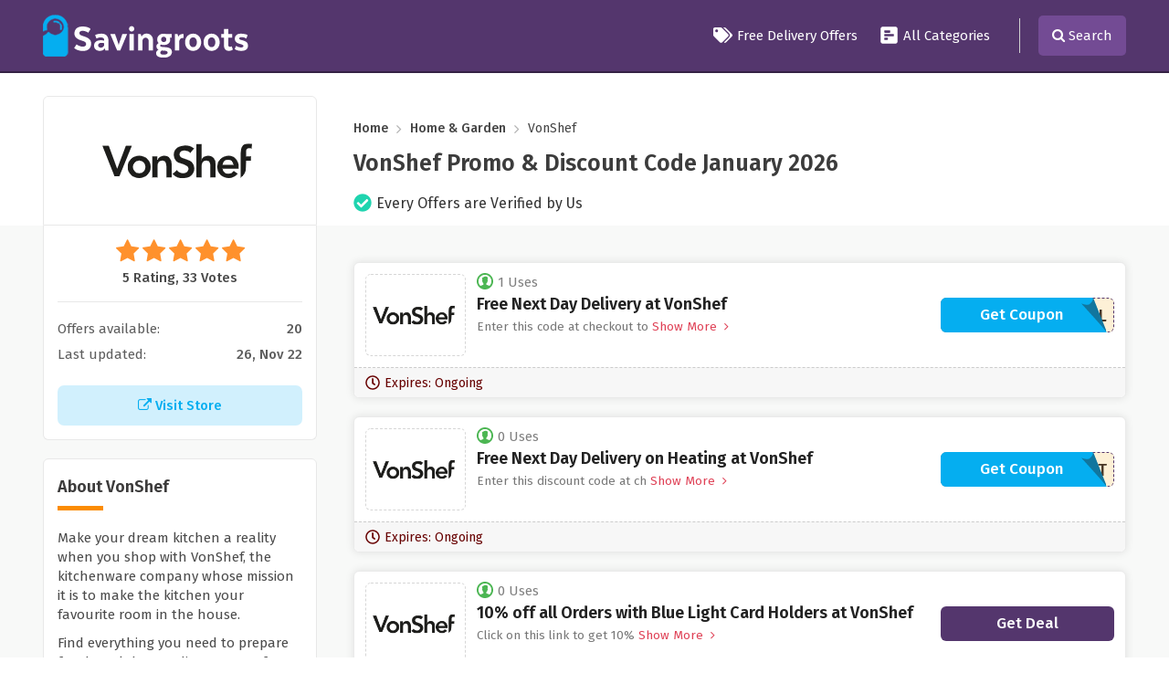

--- FILE ---
content_type: text/html; charset=UTF-8
request_url: https://www.savingroots.com/store/vonshef-discount-codes
body_size: 10166
content:

<!DOCTYPE html>
<html lang="en">
<head>
<meta http-equiv="Content-Type" content="text/html; charset=utf-8" />
<meta name="csrf-token" content="0f70461615d4e013cb546fe0b6b1eee1" />
<meta name="viewport" content="width=device-width, initial-scale=1">
<link rel="icon" href="https://www.savingroots.com/assets/uploads/required/1987654352_sr_favicon.png" type="image/gif" >
<title>10% Off w/ VonShef Promo Codes January 2026</title>
<meta name="description" content="Average saving of $20 on VonShef discount codes having 20 deals for you to avail discount at checkout. Use our verified VonShef promo code & save now."/><link rel="stylesheet" href="https://www.savingroots.com/assets/theme/css/all.min.css"/>
<meta name=’lhverifycode’ content=”32dc01246faccb7f5b3cad5016dd5033” />
<!-- Ganet site verification 53effe064026ed099e1b -->
<meta name="google-site-verification" content="pZU5rMNiKTdUicrtBDYq4SseKRDwy7MBLxGaQdoJ3qY" />
<script async custom-element="amp-skimlinks" src="https://cdn.ampproject.org/v0/amp-skimlinks-0.1.js"></script>
 <meta name='webgains-site-verification' content='zcfpqf0a' />
<meta name="verify-admitad" content="ede73938e6" />
<meta name="partnerboostverifycode" content="32dc01246faccb7f5b3cad5016dd5033">
<meta name="partnerboostverifycode" content="32dc01246faccb7f5b3cad5016dd5033" />
<meta name="linkbuxverifycode" content="32dc01246faccb7f5b3cad5016dd5033" />
<meta name="linkbuxverifycode" content="32dc01246faccb7f5b3cad5016dd5033" /></head>
<body>
<input type="hidden" value="single_store" class="page_name"/>
<input type="hidden" value="https://www.savingroots.com/" id="sitebase_url"/>
<div class="main-header">
  <div id="main-menu" class="wa-main-menu main-menu">
    <div class="wathemes-menu relative">
      <div class="navbar navbar-default theme-bg mar0" role="navigation">
        <div class="container">
          <div class="row">
            <div class="col-md-12">
              <div class="flexed header-flex">
                <div class="web_logo">
                  <a href="https://www.savingroots.com/">
                    <img class="site_logo" src="https://www.savingroots.com/assets/uploads/required/234245751_SR_LOGO.png" />
                  </a>
                </div>
                <ul class="navigation-menu">
                  <li><a href="https://www.savingroots.com/free-delivery-offers"><span class="svg_icon"><svg aria-hidden="true" focusable="false" data-prefix="fas" data-icon="tags" class="svg-inline--fa fa-tags fa-w-20" role="img" xmlns="http://www.w3.org/2000/svg" viewBox="0 0 640 512"><path  d="M497.941 225.941L286.059 14.059A48 48 0 0 0 252.118 0H48C21.49 0 0 21.49 0 48v204.118a48 48 0 0 0 14.059 33.941l211.882 211.882c18.744 18.745 49.136 18.746 67.882 0l204.118-204.118c18.745-18.745 18.745-49.137 0-67.882zM112 160c-26.51 0-48-21.49-48-48s21.49-48 48-48 48 21.49 48 48-21.49 48-48 48zm513.941 133.823L421.823 497.941c-18.745 18.745-49.137 18.745-67.882 0l-.36-.36L527.64 323.522c16.999-16.999 26.36-39.6 26.36-63.64s-9.362-46.641-26.36-63.64L331.397 0h48.721a48 48 0 0 1 33.941 14.059l211.882 211.882c18.745 18.745 18.745 49.137 0 67.882z"></path></svg></span> Free Delivery Offers</a></li>
                  <!--<li><a href="https://www.savingroots.com/stores"><span class="svg_icon"><svg xmlns="http://www.w3.org/2000/svg" version="1.0" viewBox="0 0 980.000000 874.000000" preserveAspectRatio="xMidYMid meet"><g transform="translate(0.000000,874.000000) scale(0.100000,-0.100000)"  stroke="none"><path d="M540 8185 l0 -545 4360 0 4360 0 0 545 0 545 -4360 0 -4360 0 0 -545z"/><path d="M267 5732 l-268 -1367 1 -547 0 -548 270 0 270 0 0 -1635 0 -1635 2728 2 2727 3 3 1632 2 1633 1085 0 1085 0 0 -1635 0 -1635 545 0 545 0 0 1635 0 1635 270 0 270 0 0 548 1 547 -268 1367 -268 1368 -4365 0 -4365 0 -268 -1368z m4633 -3547 l0 -1085 -1632 2 -1633 3 -3 1083 -2 1082 1635 0 1635 0 0 -1085z"/></g></svg></span>All Stores</a></li>-->
                  <li><a href="https://www.savingroots.com/categories"><span class="svg_icon">
			<svg aria-hidden="true" focusable="false" data-prefix="fas" data-icon="poll-h" class="svg-inline--fa fa-poll-h fa-w-14" role="img" xmlns="http://www.w3.org/2000/svg" viewBox="0 0 448 512"><path  d="M448 432V80c0-26.5-21.5-48-48-48H48C21.5 32 0 53.5 0 80v352c0 26.5 21.5 48 48 48h352c26.5 0 48-21.5 48-48zM112 192c-8.84 0-16-7.16-16-16v-32c0-8.84 7.16-16 16-16h128c8.84 0 16 7.16 16 16v32c0 8.84-7.16 16-16 16H112zm0 96c-8.84 0-16-7.16-16-16v-32c0-8.84 7.16-16 16-16h224c8.84 0 16 7.16 16 16v32c0 8.84-7.16 16-16 16H112zm0 96c-8.84 0-16-7.16-16-16v-32c0-8.84 7.16-16 16-16h64c8.84 0 16 7.16 16 16v32c0 8.84-7.16 16-16 16h-64z"></path></svg></span> All Categories</a></li>
                  <li class="li-seperator"></li>
                  <!-- <li class="search-li"><a href="javascript:void(0)" class="searchbtn">Search <i class="fa fa-search" style="margin-left:3px"></i> </a></li> -->
                </ul>
                <div class="open_menu_btn"><svg aria-hidden="true" focusable="false" data-prefix="fas" data-icon="bars" class="svg-inline--fa fa-bars fa-w-14" role="img" xmlns="http://www.w3.org/2000/svg" viewBox="0 0 448 512"><path d="M16 132h416c8.837 0 16-7.163 16-16V76c0-8.837-7.163-16-16-16H16C7.163 60 0 67.163 0 76v40c0 8.837 7.163 16 16 16zm0 160h416c8.837 0 16-7.163 16-16v-40c0-8.837-7.163-16-16-16H16c-8.837 0-16 7.163-16 16v40c0 8.837 7.163 16 16 16zm0 160h416c8.837 0 16-7.163 16-16v-40c0-8.837-7.163-16-16-16H16c-8.837 0-16 7.163-16 16v40c0 8.837 7.163 16 16 16z"></path></svg> <span>Menu</span></div>
                <div class="search-icon"><i class="fa fa-search"></i> <span>Search</span></div>
              </div>
            </div>
          </div>
        </div>
      </div>
    </div>
    <div id="search-open" class="top-search">
      <div class="container">
        <div class="row">
          <div class="col-lg-9 col-lg-push-1">
            <form action="https://www.savingroots.com/async/ajax/search" class="search-bar form-search" id="search_form_indet" method="post" accept-charset="utf-8">
<input type="hidden" name="_token" value="0f70461615d4e013cb546fe0b6b1eee1" />           
              <input type="search" name="search_query" autocomplete="off" id="search-textbox" class="form-control" placeholder="Search Thousands of Discounts in SavingRoots">
              <span class="form-search-icon"><i class="fa fa-search"></i></span>
            </form>                        <div class="search-result-operator">
                              <ul class="ls-list">
                                                      <li><a href="https://www.savingroots.com/store/yandy-coupon-code"> <img class="lazySearchImageLoad" data-src="https://www.savingroots.com/assets/uploads/stores/1186635636_yandy.jpg"> Yandy </a></li>
                                                      <li><a href="https://www.savingroots.com/store/money-clothing-discount-code"> <img class="lazySearchImageLoad" data-src="https://www.savingroots.com/assets/uploads/stores/1725060869_Money_Clothing.png"> Money Clothing </a></li>
                                                      <li><a href="https://www.savingroots.com/store/ariat"> <img class="lazySearchImageLoad" data-src="https://www.savingroots.com/assets/uploads/stores/715954817_Ariat.png"> Ariat </a></li>
                                                      <li><a href="https://www.savingroots.com/store/shoeaholics-discount-code"> <img class="lazySearchImageLoad" data-src="https://www.savingroots.com/assets/uploads/stores/1990119558_shoeaholics.jpg"> Shoeaholics </a></li>
                                                      <li><a href="https://www.savingroots.com/store/felina-coupon-code"> <img class="lazySearchImageLoad" data-src="https://www.savingroots.com/assets/uploads/stores/1442311231_Felina.png"> Felina </a></li>
                                  </ul>
                          </div>
          </div>
        </div>
      </div>
    </div>
  </div>
</div>

<div class="section single-store profile-section">
  <div class="container">
    <div class="row">
      <div class="col-lg-12">
        <div class="flex-container">
          <div class="fixed-width">
            <div class="store-pc">
            <a href="https://www.savingroots.com/out/vonshef-discount-codes" target="_blank">
              <div class="web_imagebox">
                <img class="lazy" data-src="https://www.savingroots.com/assets/uploads/stores/843082066.png">
              </div>
              </a>
            </div>
          </div>
          <div class="flexible-width">
            <nav aria-label="breadcrumbs" class="rank-math-breadcrumb">
              <p>
                <a href="https://www.savingroots.com/">Home</a>
                <span class="separator"><i class="fa fa-angle-right" aria-hidden="true"></i></span>
                                  <a href="https://www.savingroots.com/category/home-and-garden">Home & Garden</a>
                                <span class="separator"><i class="fa fa-angle-right" aria-hidden="true"></i></span>
                <span class="last">VonShef</span>
              </p>
            </nav>
            <h1 class="store-title">VonShef   Promo & Discount Code   January  2026</h1>
            <div class="verified-store-check">
              <svg aria-hidden="true" focusable="false" data-prefix="fas" data-icon="check-circle" class="svg-inline--fa fa-check-circle fa-w-16" role="img" xmlns="http://www.w3.org/2000/svg" viewBox="0 0 512 512"><path d="M504 256c0 136.967-111.033 248-248 248S8 392.967 8 256 119.033 8 256 8s248 111.033 248 248zM227.314 387.314l184-184c6.248-6.248 6.248-16.379 0-22.627l-22.627-22.627c-6.248-6.249-16.379-6.249-22.628 0L216 308.118l-70.059-70.059c-6.248-6.248-16.379-6.248-22.628 0l-22.627 22.627c-6.248 6.248-6.248 16.379 0 22.627l104 104c6.249 6.249 16.379 6.249 22.628.001z"></path></svg>              <span>Every Offers are Verified by Us</span>
            </div>
          </div>
        </div>
      </div>
    </div>
  </div>
</div>
<div class="section bg store-main-wrapper" style="padding:0">
  <div class="container">
    <div class="row">
      <div class="col-lg-12">
        <div class="flex-container">
          <div class="fixed-width">
            <div class="panel store-first">
              <div class="rating-stars">
                <ul id="stars" data-store-id="1481">
                  <li class="star selected" title="Poor" data-value="1">
                  <i class="fa fa-star"></i>
                  </li>
                  <li class="star selected" title="Fair" data-value="2">
                  <i class="fa fa-star"></i>
                  </li>
                  <li class="star selected" title="Good" data-value="3">
                  <i class="fa fa-star"></i>
                  </li>
                  <li class="star selected" title="Excellent" data-value="4">
                  <i class="fa fa-star"></i>
                  </li>
                  <li class="star selected" title="WOW!!!" data-value="5">
                  <i class="fa fa-star"></i>
                  </li>
                </ul>
                <p>5 Rating, 33 Votes</p>
              </div>


              
              <ul class="about-stores-counts">
                <li>Offers available: <strong>20</strong></li>
                <li>Last updated: <strong>26, Nov 22</strong></li>
              </ul>


              <a href="https://www.savingroots.com/out/vonshef-discount-codes" class="store-visit-btn" target="_blank">
                <i class="fa fa-external-link"></i> Visit Store
              </a>
            </div>
            

                          <div class="panel">
                <h2 class="panel-title">About VonShef</h2>
                <div class="store-description">
                    <p>Make your dream kitchen a reality when you shop with VonShef, the kitchenware company whose mission it is to make the kitchen your favourite room in the house.</p> <p>Find everything you need to prepare for that elaborate dinner party, from cocktail sets and woks, to ice buckets and cake stands.</p> <p>Or maybe you just want a good cup of coffee in the morning – shop their range of coffee makers and accessories. Get your hands on all the electrical kitchen appliances you ever dreamed of, like fryers, waffle makers, and dehydrators! If your passionate about cooking – or just love food – you’re guaranteed to find everything you need.</p> <p>If you're looking for deals on homeware, furniture, electrical and more from Vonshef's sister brand check out our <a href="https://www.savoo.co.uk/brands/vonhaus-discount-codes"_blank">Vonhaus discount codes page </a></p>   
                </div>
              </div>
            
                        <div class="panel with-border related-categories">
              <h2 class="panel-title">Retated Categories</h2>
              <div class="cubes-block">
                                  <span class="single-cube">
                    <a href="https://www.savingroots.com/category/home-and-garden">Home & Garden</a>
                  </span>
                                  <span class="single-cube">
                    <a href="https://www.savingroots.com/category/cookery">Cookery</a>
                  </span>
                                  <span class="single-cube">
                    <a href="https://www.savingroots.com/category/kitchen">Kitchenware</a>
                  </span>
                              </div>
            </div>
            
                                    <div class="panel with-border related-categories">
              <h2 class="panel-title">Similar Stores</h2>
              <div class="cubes-block">
                                  <span class="single-cube">
                    <a href="https://www.savingroots.com/store/bradshaws-direct-discount-code">Bradshaws Direct</a>
                  </span>
                                  <span class="single-cube">
                    <a href="https://www.savingroots.com/store/very-discount-codes">Very</a>
                  </span>
                                  <span class="single-cube">
                    <a href="https://www.savingroots.com/store/eufy-discount-codes">eufy</a>
                  </span>
                                  <span class="single-cube">
                    <a href="https://www.savingroots.com/store/spaceslide-discount-codes">Spaceslide</a>
                  </span>
                                  <span class="single-cube">
                    <a href="https://www.savingroots.com/store/lavender-world-discount-code">Lavender World</a>
                  </span>
                                  <span class="single-cube">
                    <a href="https://www.savingroots.com/store/flexispot-coupon-code">FlexiSpot</a>
                  </span>
                                  <span class="single-cube">
                    <a href="https://www.savingroots.com/store/sofasworld-discount-codes">SofasWorld</a>
                  </span>
                                  <span class="single-cube">
                    <a href="https://www.savingroots.com/store/swagger-home-furnishings-discount-codes">Swagger Home Furnishings</a>
                  </span>
                                  <span class="single-cube">
                    <a href="https://www.savingroots.com/store/beliani-discount-codes">Beliani</a>
                  </span>
                                  <span class="single-cube">
                    <a href="https://www.savingroots.com/store/beautify-discount-codes">Beautify</a>
                  </span>
                                  <span class="single-cube">
                    <a href="https://www.savingroots.com/store/homes-direct-365-discount-codes">Homes Direct 365</a>
                  </span>
                                  <span class="single-cube">
                    <a href="https://www.savingroots.com/store/joseph-joseph-discount-codes">Joseph Joseph</a>
                  </span>
                                  <span class="single-cube">
                    <a href="https://www.savingroots.com/store/belleek">Belleek</a>
                  </span>
                                  <span class="single-cube">
                    <a href="https://www.savingroots.com/store/pooky-discount-codes">Pooky</a>
                  </span>
                                  <span class="single-cube">
                    <a href="https://www.savingroots.com/store/abestkitchen">AbestKitchen</a>
                  </span>
                                  <span class="single-cube">
                    <a href="https://www.savingroots.com/store/frisson-home-discount-codes">Frisson Home</a>
                  </span>
                                  <span class="single-cube">
                    <a href="https://www.savingroots.com/store/walls-and-floors-discount-codes">Walls and Floors</a>
                  </span>
                                  <span class="single-cube">
                    <a href="https://www.savingroots.com/store/warehouse-aquatics-discount-codes">Warehouse Aquatics</a>
                  </span>
                                  <span class="single-cube">
                    <a href="https://www.savingroots.com/store/roofing-supplies-discount-codes">Roofing Supplies</a>
                  </span>
                                  <span class="single-cube">
                    <a href="https://www.savingroots.com/store/yougarden-discount-code">YouGarden</a>
                  </span>
                              </div>
            </div>
            

            
            
          </div>
          <div class="flexible-width">
            <div class="store-offers-wrapper">
                            

<div class="homepage-coupon single_store_coupon active_coupon">

  <div class="flex-offer">
     <div class="offer-dp">
      <a href="javascript:void(0)" class="image_code_btn" data-id="56634" data-clipboard-text="COOL">        <div class="web_imagebox">
          <img data-src="https://www.savingroots.com/assets/uploads/stores/843082066.png" class="img-responsive lazy">
        </div>
       <!--  <div class="offer-type">
          CODE        </div> -->
      </a>    </div>

    <div class="content-wrapper">
      <span class="widget flex"><img data-src="https://www.savingroots.com/assets/theme/images/svgs/offer-uses.svg" class="lazy">1 Uses</span>
      <div class="td-box">
        <h3 class="coupon-title coupon-hop copycodebtn" data-id="56634" data-clipboard-text="COOL"> Free Next Day Delivery at VonShef</h3>
        <div class="offer-description makeItShort" str-length="30">Enter this code at checkout to get free next day delivery at VonShef.</div>
      </div>
   </div>


    


    <div class="offer-action">
      <a href="javascript:;" class="coupon-button coupon-code" data-id="56634" data-clipboard-text="COOL">
		          <span class="coupon-button--code">***OL</span>
		          <span class="coupon-button--text">Get Coupon</span>
		        </a>
          </div>
   
  </div>
  <div class="hp-footer">
    <span class="widget expiry_date">
      <svg aria-hidden="true" focusable="false" data-prefix="far" data-icon="clock" class="svg-inline--fa fa-clock fa-w-16" role="img" xmlns="http://www.w3.org/2000/svg" viewBox="0 0 512 512"><path fill="currentColor" d="M256 8C119 8 8 119 8 256s111 248 248 248 248-111 248-248S393 8 256 8zm0 448c-110.5 0-200-89.5-200-200S145.5 56 256 56s200 89.5 200 200-89.5 200-200 200zm61.8-104.4l-84.9-61.7c-3.1-2.3-4.9-5.9-4.9-9.7V116c0-6.6 5.4-12 12-12h32c6.6 0 12 5.4 12 12v141.7l66.8 48.6c5.4 3.9 6.5 11.4 2.6 16.8L334.6 349c-3.9 5.3-11.4 6.5-16.8 2.6z"></path></svg>      Expires: Ongoing    </span>
  </div>
</div>                            

<div class="homepage-coupon single_store_coupon active_coupon">

  <div class="flex-offer">
     <div class="offer-dp">
      <a href="javascript:void(0)" class="image_code_btn" data-id="78045" data-clipboard-text="HOT">        <div class="web_imagebox">
          <img data-src="https://www.savingroots.com/assets/uploads/stores/843082066.png" class="img-responsive lazy">
        </div>
       <!--  <div class="offer-type">
          CODE        </div> -->
      </a>    </div>

    <div class="content-wrapper">
      <span class="widget flex"><img data-src="https://www.savingroots.com/assets/theme/images/svgs/offer-uses.svg" class="lazy">0 Uses</span>
      <div class="td-box">
        <h3 class="coupon-title coupon-hop copycodebtn" data-id="78045" data-clipboard-text="HOT"> Free Next Day Delivery on Heating at VonShef</h3>
        <div class="offer-description makeItShort" str-length="30">Enter this discount code at checkout to get free next-day delivery on heating at VonShef.</div>
      </div>
   </div>


    


    <div class="offer-action">
      <a href="javascript:;" class="coupon-button coupon-code" data-id="78045" data-clipboard-text="HOT">
		          <span class="coupon-button--code">***T</span>
		          <span class="coupon-button--text">Get Coupon</span>
		        </a>
          </div>
   
  </div>
  <div class="hp-footer">
    <span class="widget expiry_date">
      <svg aria-hidden="true" focusable="false" data-prefix="far" data-icon="clock" class="svg-inline--fa fa-clock fa-w-16" role="img" xmlns="http://www.w3.org/2000/svg" viewBox="0 0 512 512"><path fill="currentColor" d="M256 8C119 8 8 119 8 256s111 248 248 248 248-111 248-248S393 8 256 8zm0 448c-110.5 0-200-89.5-200-200S145.5 56 256 56s200 89.5 200 200-89.5 200-200 200zm61.8-104.4l-84.9-61.7c-3.1-2.3-4.9-5.9-4.9-9.7V116c0-6.6 5.4-12 12-12h32c6.6 0 12 5.4 12 12v141.7l66.8 48.6c5.4 3.9 6.5 11.4 2.6 16.8L334.6 349c-3.9 5.3-11.4 6.5-16.8 2.6z"></path></svg>      Expires: Ongoing    </span>
  </div>
</div>                            

<div class="homepage-coupon single_store_coupon active_coupon">

  <div class="flex-offer">
     <div class="offer-dp">
      <a href="javascript:void(0)" class="image_code_btn" data-id="13651" data-clipboard-text=" ">        <div class="web_imagebox">
          <img data-src="https://www.savingroots.com/assets/uploads/stores/843082066.png" class="img-responsive lazy">
        </div>
       <!--  <div class="offer-type">
          DEAL        </div> -->
      </a>    </div>

    <div class="content-wrapper">
      <span class="widget flex"><img data-src="https://www.savingroots.com/assets/theme/images/svgs/offer-uses.svg" class="lazy">0 Uses</span>
      <div class="td-box">
        <h3 class="coupon-title coupon-hop copycodebtn" data-id="13651" data-clipboard-text=" "> 10% off all Orders with Blue Light Card Holders at VonShef</h3>
        <div class="offer-description makeItShort" str-length="30">Click on this link to get 10% discount on all orders with Blue Light Card holders at VonShef.</div>
      </div>
   </div>


    


    <div class="offer-action">
      
				<a href="javascript:;" class="coupon-button coupon-sale" data-id="13651" data-clipboard-text=" ">
          <span class="coupon-button--text">Get Deal</span>
        </a>
			
          </div>
   
  </div>
  <div class="hp-footer">
    <span class="widget expiry_date">
      <svg aria-hidden="true" focusable="false" data-prefix="far" data-icon="clock" class="svg-inline--fa fa-clock fa-w-16" role="img" xmlns="http://www.w3.org/2000/svg" viewBox="0 0 512 512"><path fill="currentColor" d="M256 8C119 8 8 119 8 256s111 248 248 248 248-111 248-248S393 8 256 8zm0 448c-110.5 0-200-89.5-200-200S145.5 56 256 56s200 89.5 200 200-89.5 200-200 200zm61.8-104.4l-84.9-61.7c-3.1-2.3-4.9-5.9-4.9-9.7V116c0-6.6 5.4-12 12-12h32c6.6 0 12 5.4 12 12v141.7l66.8 48.6c5.4 3.9 6.5 11.4 2.6 16.8L334.6 349c-3.9 5.3-11.4 6.5-16.8 2.6z"></path></svg>      Expires: Ongoing    </span>
  </div>
</div>                            

<div class="homepage-coupon single_store_coupon active_coupon">

  <div class="flex-offer">
     <div class="offer-dp">
      <a href="javascript:void(0)" class="image_code_btn" data-id="13652" data-clipboard-text=" ">        <div class="web_imagebox">
          <img data-src="https://www.savingroots.com/assets/uploads/stores/843082066.png" class="img-responsive lazy">
        </div>
       <!--  <div class="offer-type">
          DEAL        </div> -->
      </a>    </div>

    <div class="content-wrapper">
      <span class="widget flex"><img data-src="https://www.savingroots.com/assets/theme/images/svgs/offer-uses.svg" class="lazy">0 Uses</span>
      <div class="td-box">
        <h3 class="coupon-title coupon-hop copycodebtn" data-id="13652" data-clipboard-text=" "> Free Delivery at VonShef</h3>
        <div class="offer-description makeItShort" str-length="30">Click on this link to get free delivery at VonShef.</div>
      </div>
   </div>


    


    <div class="offer-action">
      
				<a href="javascript:;" class="coupon-button coupon-sale" data-id="13652" data-clipboard-text=" ">
          <span class="coupon-button--text">Get Deal</span>
        </a>
			
          </div>
   
  </div>
  <div class="hp-footer">
    <span class="widget expiry_date">
      <svg aria-hidden="true" focusable="false" data-prefix="far" data-icon="clock" class="svg-inline--fa fa-clock fa-w-16" role="img" xmlns="http://www.w3.org/2000/svg" viewBox="0 0 512 512"><path fill="currentColor" d="M256 8C119 8 8 119 8 256s111 248 248 248 248-111 248-248S393 8 256 8zm0 448c-110.5 0-200-89.5-200-200S145.5 56 256 56s200 89.5 200 200-89.5 200-200 200zm61.8-104.4l-84.9-61.7c-3.1-2.3-4.9-5.9-4.9-9.7V116c0-6.6 5.4-12 12-12h32c6.6 0 12 5.4 12 12v141.7l66.8 48.6c5.4 3.9 6.5 11.4 2.6 16.8L334.6 349c-3.9 5.3-11.4 6.5-16.8 2.6z"></path></svg>      Expires: Ongoing    </span>
  </div>
</div>                            

<div class="homepage-coupon single_store_coupon active_coupon">

  <div class="flex-offer">
     <div class="offer-dp">
      <a href="javascript:void(0)" class="image_code_btn" data-id="13653" data-clipboard-text=" ">        <div class="web_imagebox">
          <img data-src="https://www.savingroots.com/assets/uploads/stores/843082066.png" class="img-responsive lazy">
        </div>
       <!--  <div class="offer-type">
          DEAL        </div> -->
      </a>    </div>

    <div class="content-wrapper">
      <span class="widget flex"><img data-src="https://www.savingroots.com/assets/theme/images/svgs/offer-uses.svg" class="lazy">0 Uses</span>
      <div class="td-box">
        <h3 class="coupon-title coupon-hop copycodebtn" data-id="13653" data-clipboard-text=" "> Get Latest Offers and Discounts with VonShef's Email Sign Up</h3>
        <div class="offer-description makeItShort" str-length="30">Click on this link to get latest offers and discounts wth VonShef's email sign up.</div>
      </div>
   </div>


    


    <div class="offer-action">
      
				<a href="javascript:;" class="coupon-button coupon-sale" data-id="13653" data-clipboard-text=" ">
          <span class="coupon-button--text">Get Deal</span>
        </a>
			
          </div>
   
  </div>
  <div class="hp-footer">
    <span class="widget expiry_date">
      <svg aria-hidden="true" focusable="false" data-prefix="far" data-icon="clock" class="svg-inline--fa fa-clock fa-w-16" role="img" xmlns="http://www.w3.org/2000/svg" viewBox="0 0 512 512"><path fill="currentColor" d="M256 8C119 8 8 119 8 256s111 248 248 248 248-111 248-248S393 8 256 8zm0 448c-110.5 0-200-89.5-200-200S145.5 56 256 56s200 89.5 200 200-89.5 200-200 200zm61.8-104.4l-84.9-61.7c-3.1-2.3-4.9-5.9-4.9-9.7V116c0-6.6 5.4-12 12-12h32c6.6 0 12 5.4 12 12v141.7l66.8 48.6c5.4 3.9 6.5 11.4 2.6 16.8L334.6 349c-3.9 5.3-11.4 6.5-16.8 2.6z"></path></svg>      Expires: Ongoing    </span>
  </div>
</div>                            

<div class="homepage-coupon single_store_coupon active_coupon">

  <div class="flex-offer">
     <div class="offer-dp">
      <a href="javascript:void(0)" class="image_code_btn" data-id="13654" data-clipboard-text=" ">        <div class="web_imagebox">
          <img data-src="https://www.savingroots.com/assets/uploads/stores/843082066.png" class="img-responsive lazy">
        </div>
       <!--  <div class="offer-type">
          DEAL        </div> -->
      </a>    </div>

    <div class="content-wrapper">
      <span class="widget flex"><img data-src="https://www.savingroots.com/assets/theme/images/svgs/offer-uses.svg" class="lazy">0 Uses</span>
      <div class="td-box">
        <h3 class="coupon-title coupon-hop copycodebtn" data-id="13654" data-clipboard-text=" "> Free 2-Year Warranty at VonShef</h3>
        <div class="offer-description makeItShort" str-length="30">Click on this link and get a free 2-year warranty at VonShef.</div>
      </div>
   </div>


    


    <div class="offer-action">
      
				<a href="javascript:;" class="coupon-button coupon-sale" data-id="13654" data-clipboard-text=" ">
          <span class="coupon-button--text">Get Deal</span>
        </a>
			
          </div>
   
  </div>
  <div class="hp-footer">
    <span class="widget expiry_date">
      <svg aria-hidden="true" focusable="false" data-prefix="far" data-icon="clock" class="svg-inline--fa fa-clock fa-w-16" role="img" xmlns="http://www.w3.org/2000/svg" viewBox="0 0 512 512"><path fill="currentColor" d="M256 8C119 8 8 119 8 256s111 248 248 248 248-111 248-248S393 8 256 8zm0 448c-110.5 0-200-89.5-200-200S145.5 56 256 56s200 89.5 200 200-89.5 200-200 200zm61.8-104.4l-84.9-61.7c-3.1-2.3-4.9-5.9-4.9-9.7V116c0-6.6 5.4-12 12-12h32c6.6 0 12 5.4 12 12v141.7l66.8 48.6c5.4 3.9 6.5 11.4 2.6 16.8L334.6 349c-3.9 5.3-11.4 6.5-16.8 2.6z"></path></svg>      Expires: Ongoing    </span>
  </div>
</div>                            

<div class="homepage-coupon single_store_coupon active_coupon">

  <div class="flex-offer">
     <div class="offer-dp">
      <a href="javascript:void(0)" class="image_code_btn" data-id="19507" data-clipboard-text=" ">        <div class="web_imagebox">
          <img data-src="https://www.savingroots.com/assets/uploads/stores/843082066.png" class="img-responsive lazy">
        </div>
       <!--  <div class="offer-type">
          DEAL        </div> -->
      </a>    </div>

    <div class="content-wrapper">
      <span class="widget flex"><img data-src="https://www.savingroots.com/assets/theme/images/svgs/offer-uses.svg" class="lazy">0 Uses</span>
      <div class="td-box">
        <h3 class="coupon-title coupon-hop copycodebtn" data-id="19507" data-clipboard-text=" "> Kitchen Electricals from &pound;13.99 at VonShef</h3>
        <div class="offer-description makeItShort" str-length="30">Click on this link to get kitchen electricals from &pound;13.99 at VonShef.</div>
      </div>
   </div>


    


    <div class="offer-action">
      
				<a href="javascript:;" class="coupon-button coupon-sale" data-id="19507" data-clipboard-text=" ">
          <span class="coupon-button--text">Get Deal</span>
        </a>
			
          </div>
   
  </div>
  <div class="hp-footer">
    <span class="widget expiry_date">
      <svg aria-hidden="true" focusable="false" data-prefix="far" data-icon="clock" class="svg-inline--fa fa-clock fa-w-16" role="img" xmlns="http://www.w3.org/2000/svg" viewBox="0 0 512 512"><path fill="currentColor" d="M256 8C119 8 8 119 8 256s111 248 248 248 248-111 248-248S393 8 256 8zm0 448c-110.5 0-200-89.5-200-200S145.5 56 256 56s200 89.5 200 200-89.5 200-200 200zm61.8-104.4l-84.9-61.7c-3.1-2.3-4.9-5.9-4.9-9.7V116c0-6.6 5.4-12 12-12h32c6.6 0 12 5.4 12 12v141.7l66.8 48.6c5.4 3.9 6.5 11.4 2.6 16.8L334.6 349c-3.9 5.3-11.4 6.5-16.8 2.6z"></path></svg>      Expires: Ongoing    </span>
  </div>
</div>                            

<div class="homepage-coupon single_store_coupon active_coupon">

  <div class="flex-offer">
     <div class="offer-dp">
      <a href="javascript:void(0)" class="image_code_btn" data-id="19508" data-clipboard-text=" ">        <div class="web_imagebox">
          <img data-src="https://www.savingroots.com/assets/uploads/stores/843082066.png" class="img-responsive lazy">
        </div>
       <!--  <div class="offer-type">
          DEAL        </div> -->
      </a>    </div>

    <div class="content-wrapper">
      <span class="widget flex"><img data-src="https://www.savingroots.com/assets/theme/images/svgs/offer-uses.svg" class="lazy">0 Uses</span>
      <div class="td-box">
        <h3 class="coupon-title coupon-hop copycodebtn" data-id="19508" data-clipboard-text=" "> Cookware from &pound;11.99 at VonShef</h3>
        <div class="offer-description makeItShort" str-length="30">Click on this link to get cookware from &pound;11.99 at VonShef.</div>
      </div>
   </div>


    


    <div class="offer-action">
      
				<a href="javascript:;" class="coupon-button coupon-sale" data-id="19508" data-clipboard-text=" ">
          <span class="coupon-button--text">Get Deal</span>
        </a>
			
          </div>
   
  </div>
  <div class="hp-footer">
    <span class="widget expiry_date">
      <svg aria-hidden="true" focusable="false" data-prefix="far" data-icon="clock" class="svg-inline--fa fa-clock fa-w-16" role="img" xmlns="http://www.w3.org/2000/svg" viewBox="0 0 512 512"><path fill="currentColor" d="M256 8C119 8 8 119 8 256s111 248 248 248 248-111 248-248S393 8 256 8zm0 448c-110.5 0-200-89.5-200-200S145.5 56 256 56s200 89.5 200 200-89.5 200-200 200zm61.8-104.4l-84.9-61.7c-3.1-2.3-4.9-5.9-4.9-9.7V116c0-6.6 5.4-12 12-12h32c6.6 0 12 5.4 12 12v141.7l66.8 48.6c5.4 3.9 6.5 11.4 2.6 16.8L334.6 349c-3.9 5.3-11.4 6.5-16.8 2.6z"></path></svg>      Expires: Ongoing    </span>
  </div>
</div>                            

<div class="homepage-coupon single_store_coupon active_coupon">

  <div class="flex-offer">
     <div class="offer-dp">
      <a href="javascript:void(0)" class="image_code_btn" data-id="19509" data-clipboard-text=" ">        <div class="web_imagebox">
          <img data-src="https://www.savingroots.com/assets/uploads/stores/843082066.png" class="img-responsive lazy">
        </div>
       <!--  <div class="offer-type">
          DEAL        </div> -->
      </a>    </div>

    <div class="content-wrapper">
      <span class="widget flex"><img data-src="https://www.savingroots.com/assets/theme/images/svgs/offer-uses.svg" class="lazy">0 Uses</span>
      <div class="td-box">
        <h3 class="coupon-title coupon-hop copycodebtn" data-id="19509" data-clipboard-text=" "> Coffee Makers from &pound;8.99 at VonShef</h3>
        <div class="offer-description makeItShort" str-length="30">Click on this link to get coffee makers from &pound;8.99 at VonShef.</div>
      </div>
   </div>


    


    <div class="offer-action">
      
				<a href="javascript:;" class="coupon-button coupon-sale" data-id="19509" data-clipboard-text=" ">
          <span class="coupon-button--text">Get Deal</span>
        </a>
			
          </div>
   
  </div>
  <div class="hp-footer">
    <span class="widget expiry_date">
      <svg aria-hidden="true" focusable="false" data-prefix="far" data-icon="clock" class="svg-inline--fa fa-clock fa-w-16" role="img" xmlns="http://www.w3.org/2000/svg" viewBox="0 0 512 512"><path fill="currentColor" d="M256 8C119 8 8 119 8 256s111 248 248 248 248-111 248-248S393 8 256 8zm0 448c-110.5 0-200-89.5-200-200S145.5 56 256 56s200 89.5 200 200-89.5 200-200 200zm61.8-104.4l-84.9-61.7c-3.1-2.3-4.9-5.9-4.9-9.7V116c0-6.6 5.4-12 12-12h32c6.6 0 12 5.4 12 12v141.7l66.8 48.6c5.4 3.9 6.5 11.4 2.6 16.8L334.6 349c-3.9 5.3-11.4 6.5-16.8 2.6z"></path></svg>      Expires: Ongoing    </span>
  </div>
</div>                            

<div class="homepage-coupon single_store_coupon active_coupon">

  <div class="flex-offer">
     <div class="offer-dp">
      <a href="javascript:void(0)" class="image_code_btn" data-id="43365" data-clipboard-text=" ">        <div class="web_imagebox">
          <img data-src="https://www.savingroots.com/assets/uploads/stores/843082066.png" class="img-responsive lazy">
        </div>
       <!--  <div class="offer-type">
          DEAL        </div> -->
      </a>    </div>

    <div class="content-wrapper">
      <span class="widget flex"><img data-src="https://www.savingroots.com/assets/theme/images/svgs/offer-uses.svg" class="lazy">0 Uses</span>
      <div class="td-box">
        <h3 class="coupon-title coupon-hop copycodebtn" data-id="43365" data-clipboard-text=" "> Special Offers and Discounts with VonShef's Email Sign Up</h3>
        <div class="offer-description makeItShort" str-length="30">Click on this link to get special offers and discounts wth VonShef's email sign up.</div>
      </div>
   </div>


    


    <div class="offer-action">
      
				<a href="javascript:;" class="coupon-button coupon-sale" data-id="43365" data-clipboard-text=" ">
          <span class="coupon-button--text">Get Deal</span>
        </a>
			
          </div>
   
  </div>
  <div class="hp-footer">
    <span class="widget expiry_date">
      <svg aria-hidden="true" focusable="false" data-prefix="far" data-icon="clock" class="svg-inline--fa fa-clock fa-w-16" role="img" xmlns="http://www.w3.org/2000/svg" viewBox="0 0 512 512"><path fill="currentColor" d="M256 8C119 8 8 119 8 256s111 248 248 248 248-111 248-248S393 8 256 8zm0 448c-110.5 0-200-89.5-200-200S145.5 56 256 56s200 89.5 200 200-89.5 200-200 200zm61.8-104.4l-84.9-61.7c-3.1-2.3-4.9-5.9-4.9-9.7V116c0-6.6 5.4-12 12-12h32c6.6 0 12 5.4 12 12v141.7l66.8 48.6c5.4 3.9 6.5 11.4 2.6 16.8L334.6 349c-3.9 5.3-11.4 6.5-16.8 2.6z"></path></svg>      Expires: Ongoing    </span>
  </div>
</div>                            

<div class="homepage-coupon single_store_coupon active_coupon">

  <div class="flex-offer">
     <div class="offer-dp">
      <a href="javascript:void(0)" class="image_code_btn" data-id="43366" data-clipboard-text=" ">        <div class="web_imagebox">
          <img data-src="https://www.savingroots.com/assets/uploads/stores/843082066.png" class="img-responsive lazy">
        </div>
       <!--  <div class="offer-type">
          DEAL        </div> -->
      </a>    </div>

    <div class="content-wrapper">
      <span class="widget flex"><img data-src="https://www.savingroots.com/assets/theme/images/svgs/offer-uses.svg" class="lazy">0 Uses</span>
      <div class="td-box">
        <h3 class="coupon-title coupon-hop copycodebtn" data-id="43366" data-clipboard-text=" "> Split Payments and Interest-Free on orders over &pound;75 with Klarna at VonShef</h3>
        <div class="offer-description makeItShort" str-length="30">Click on this link to get split payments and interest-free on orders over &pound;75 with Klarna at VonShef.</div>
      </div>
   </div>


    


    <div class="offer-action">
      
				<a href="javascript:;" class="coupon-button coupon-sale" data-id="43366" data-clipboard-text=" ">
          <span class="coupon-button--text">Get Deal</span>
        </a>
			
          </div>
   
  </div>
  <div class="hp-footer">
    <span class="widget expiry_date">
      <svg aria-hidden="true" focusable="false" data-prefix="far" data-icon="clock" class="svg-inline--fa fa-clock fa-w-16" role="img" xmlns="http://www.w3.org/2000/svg" viewBox="0 0 512 512"><path fill="currentColor" d="M256 8C119 8 8 119 8 256s111 248 248 248 248-111 248-248S393 8 256 8zm0 448c-110.5 0-200-89.5-200-200S145.5 56 256 56s200 89.5 200 200-89.5 200-200 200zm61.8-104.4l-84.9-61.7c-3.1-2.3-4.9-5.9-4.9-9.7V116c0-6.6 5.4-12 12-12h32c6.6 0 12 5.4 12 12v141.7l66.8 48.6c5.4 3.9 6.5 11.4 2.6 16.8L334.6 349c-3.9 5.3-11.4 6.5-16.8 2.6z"></path></svg>      Expires: Ongoing    </span>
  </div>
</div>                            

<div class="homepage-coupon single_store_coupon active_coupon">

  <div class="flex-offer">
     <div class="offer-dp">
      <a href="javascript:void(0)" class="image_code_btn" data-id="56635" data-clipboard-text=" ">        <div class="web_imagebox">
          <img data-src="https://www.savingroots.com/assets/uploads/stores/843082066.png" class="img-responsive lazy">
        </div>
       <!--  <div class="offer-type">
          DEAL        </div> -->
      </a>    </div>

    <div class="content-wrapper">
      <span class="widget flex"><img data-src="https://www.savingroots.com/assets/theme/images/svgs/offer-uses.svg" class="lazy">0 Uses</span>
      <div class="td-box">
        <h3 class="coupon-title coupon-hop copycodebtn" data-id="56635" data-clipboard-text=" "> Cookware from &pound;15.99 at VonShef</h3>
        <div class="offer-description makeItShort" str-length="30">Click on this link to get cookware from &pound;15.99 at VonShef.</div>
      </div>
   </div>


    


    <div class="offer-action">
      
				<a href="javascript:;" class="coupon-button coupon-sale" data-id="56635" data-clipboard-text=" ">
          <span class="coupon-button--text">Get Deal</span>
        </a>
			
          </div>
   
  </div>
  <div class="hp-footer">
    <span class="widget expiry_date">
      <svg aria-hidden="true" focusable="false" data-prefix="far" data-icon="clock" class="svg-inline--fa fa-clock fa-w-16" role="img" xmlns="http://www.w3.org/2000/svg" viewBox="0 0 512 512"><path fill="currentColor" d="M256 8C119 8 8 119 8 256s111 248 248 248 248-111 248-248S393 8 256 8zm0 448c-110.5 0-200-89.5-200-200S145.5 56 256 56s200 89.5 200 200-89.5 200-200 200zm61.8-104.4l-84.9-61.7c-3.1-2.3-4.9-5.9-4.9-9.7V116c0-6.6 5.4-12 12-12h32c6.6 0 12 5.4 12 12v141.7l66.8 48.6c5.4 3.9 6.5 11.4 2.6 16.8L334.6 349c-3.9 5.3-11.4 6.5-16.8 2.6z"></path></svg>      Expires: Ongoing    </span>
  </div>
</div>                            

<div class="homepage-coupon single_store_coupon active_coupon">

  <div class="flex-offer">
     <div class="offer-dp">
      <a href="javascript:void(0)" class="image_code_btn" data-id="56636" data-clipboard-text=" ">        <div class="web_imagebox">
          <img data-src="https://www.savingroots.com/assets/uploads/stores/843082066.png" class="img-responsive lazy">
        </div>
       <!--  <div class="offer-type">
          DEAL        </div> -->
      </a>    </div>

    <div class="content-wrapper">
      <span class="widget flex"><img data-src="https://www.savingroots.com/assets/theme/images/svgs/offer-uses.svg" class="lazy">0 Uses</span>
      <div class="td-box">
        <h3 class="coupon-title coupon-hop copycodebtn" data-id="56636" data-clipboard-text=" "> Tea and Coffee Makers from &pound;3.49 at VonShef</h3>
        <div class="offer-description makeItShort" str-length="30">Click on this link to get tea and coffee makers from &pound;3.49 at VonShef.</div>
      </div>
   </div>


    


    <div class="offer-action">
      
				<a href="javascript:;" class="coupon-button coupon-sale" data-id="56636" data-clipboard-text=" ">
          <span class="coupon-button--text">Get Deal</span>
        </a>
			
          </div>
   
  </div>
  <div class="hp-footer">
    <span class="widget expiry_date">
      <svg aria-hidden="true" focusable="false" data-prefix="far" data-icon="clock" class="svg-inline--fa fa-clock fa-w-16" role="img" xmlns="http://www.w3.org/2000/svg" viewBox="0 0 512 512"><path fill="currentColor" d="M256 8C119 8 8 119 8 256s111 248 248 248 248-111 248-248S393 8 256 8zm0 448c-110.5 0-200-89.5-200-200S145.5 56 256 56s200 89.5 200 200-89.5 200-200 200zm61.8-104.4l-84.9-61.7c-3.1-2.3-4.9-5.9-4.9-9.7V116c0-6.6 5.4-12 12-12h32c6.6 0 12 5.4 12 12v141.7l66.8 48.6c5.4 3.9 6.5 11.4 2.6 16.8L334.6 349c-3.9 5.3-11.4 6.5-16.8 2.6z"></path></svg>      Expires: Ongoing    </span>
  </div>
</div>                            

<div class="homepage-coupon single_store_coupon active_coupon">

  <div class="flex-offer">
     <div class="offer-dp">
      <a href="javascript:void(0)" class="image_code_btn" data-id="67250" data-clipboard-text=" ">        <div class="web_imagebox">
          <img data-src="https://www.savingroots.com/assets/uploads/stores/843082066.png" class="img-responsive lazy">
        </div>
       <!--  <div class="offer-type">
          DEAL        </div> -->
      </a>    </div>

    <div class="content-wrapper">
      <span class="widget flex"><img data-src="https://www.savingroots.com/assets/theme/images/svgs/offer-uses.svg" class="lazy">0 Uses</span>
      <div class="td-box">
        <h3 class="coupon-title coupon-hop copycodebtn" data-id="67250" data-clipboard-text=" "> Cookware from &pound; 14.99 at VonShef</h3>
        <div class="offer-description makeItShort" str-length="30">Click on this link to get cookware from &pound; 14.99 at VonShef.</div>
      </div>
   </div>


    


    <div class="offer-action">
      
				<a href="javascript:;" class="coupon-button coupon-sale" data-id="67250" data-clipboard-text=" ">
          <span class="coupon-button--text">Get Deal</span>
        </a>
			
          </div>
   
  </div>
  <div class="hp-footer">
    <span class="widget expiry_date">
      <svg aria-hidden="true" focusable="false" data-prefix="far" data-icon="clock" class="svg-inline--fa fa-clock fa-w-16" role="img" xmlns="http://www.w3.org/2000/svg" viewBox="0 0 512 512"><path fill="currentColor" d="M256 8C119 8 8 119 8 256s111 248 248 248 248-111 248-248S393 8 256 8zm0 448c-110.5 0-200-89.5-200-200S145.5 56 256 56s200 89.5 200 200-89.5 200-200 200zm61.8-104.4l-84.9-61.7c-3.1-2.3-4.9-5.9-4.9-9.7V116c0-6.6 5.4-12 12-12h32c6.6 0 12 5.4 12 12v141.7l66.8 48.6c5.4 3.9 6.5 11.4 2.6 16.8L334.6 349c-3.9 5.3-11.4 6.5-16.8 2.6z"></path></svg>      Expires: Ongoing    </span>
  </div>
</div>                            

<div class="homepage-coupon single_store_coupon active_coupon">

  <div class="flex-offer">
     <div class="offer-dp">
      <a href="javascript:void(0)" class="image_code_btn" data-id="67251" data-clipboard-text=" ">        <div class="web_imagebox">
          <img data-src="https://www.savingroots.com/assets/uploads/stores/843082066.png" class="img-responsive lazy">
        </div>
       <!--  <div class="offer-type">
          DEAL        </div> -->
      </a>    </div>

    <div class="content-wrapper">
      <span class="widget flex"><img data-src="https://www.savingroots.com/assets/theme/images/svgs/offer-uses.svg" class="lazy">0 Uses</span>
      <div class="td-box">
        <h3 class="coupon-title coupon-hop copycodebtn" data-id="67251" data-clipboard-text=" "> Coffee and Espresso Makers from &pound;3.49 at VonShef</h3>
        <div class="offer-description makeItShort" str-length="30">Click on this link to get coffee and espresso makers from &pound;3.49 at VonShef.</div>
      </div>
   </div>


    


    <div class="offer-action">
      
				<a href="javascript:;" class="coupon-button coupon-sale" data-id="67251" data-clipboard-text=" ">
          <span class="coupon-button--text">Get Deal</span>
        </a>
			
          </div>
   
  </div>
  <div class="hp-footer">
    <span class="widget expiry_date">
      <svg aria-hidden="true" focusable="false" data-prefix="far" data-icon="clock" class="svg-inline--fa fa-clock fa-w-16" role="img" xmlns="http://www.w3.org/2000/svg" viewBox="0 0 512 512"><path fill="currentColor" d="M256 8C119 8 8 119 8 256s111 248 248 248 248-111 248-248S393 8 256 8zm0 448c-110.5 0-200-89.5-200-200S145.5 56 256 56s200 89.5 200 200-89.5 200-200 200zm61.8-104.4l-84.9-61.7c-3.1-2.3-4.9-5.9-4.9-9.7V116c0-6.6 5.4-12 12-12h32c6.6 0 12 5.4 12 12v141.7l66.8 48.6c5.4 3.9 6.5 11.4 2.6 16.8L334.6 349c-3.9 5.3-11.4 6.5-16.8 2.6z"></path></svg>      Expires: Ongoing    </span>
  </div>
</div>                            

<div class="homepage-coupon single_store_coupon active_coupon">

  <div class="flex-offer">
     <div class="offer-dp">
      <a href="javascript:void(0)" class="image_code_btn" data-id="78046" data-clipboard-text=" ">        <div class="web_imagebox">
          <img data-src="https://www.savingroots.com/assets/uploads/stores/843082066.png" class="img-responsive lazy">
        </div>
       <!--  <div class="offer-type">
          DEAL        </div> -->
      </a>    </div>

    <div class="content-wrapper">
      <span class="widget flex"><img data-src="https://www.savingroots.com/assets/theme/images/svgs/offer-uses.svg" class="lazy">0 Uses</span>
      <div class="td-box">
        <h3 class="coupon-title coupon-hop copycodebtn" data-id="78046" data-clipboard-text=" "> Up to 48% off Offers at VonShef</h3>
        <div class="offer-description makeItShort" str-length="30">Click on this link to get up to 48% discount on offers at VonShef.</div>
      </div>
   </div>


    


    <div class="offer-action">
      
				<a href="javascript:;" class="coupon-button coupon-sale" data-id="78046" data-clipboard-text=" ">
          <span class="coupon-button--text">Get Deal</span>
        </a>
			
          </div>
   
  </div>
  <div class="hp-footer">
    <span class="widget expiry_date">
      <svg aria-hidden="true" focusable="false" data-prefix="far" data-icon="clock" class="svg-inline--fa fa-clock fa-w-16" role="img" xmlns="http://www.w3.org/2000/svg" viewBox="0 0 512 512"><path fill="currentColor" d="M256 8C119 8 8 119 8 256s111 248 248 248 248-111 248-248S393 8 256 8zm0 448c-110.5 0-200-89.5-200-200S145.5 56 256 56s200 89.5 200 200-89.5 200-200 200zm61.8-104.4l-84.9-61.7c-3.1-2.3-4.9-5.9-4.9-9.7V116c0-6.6 5.4-12 12-12h32c6.6 0 12 5.4 12 12v141.7l66.8 48.6c5.4 3.9 6.5 11.4 2.6 16.8L334.6 349c-3.9 5.3-11.4 6.5-16.8 2.6z"></path></svg>      Expires: Ongoing    </span>
  </div>
</div>                            

<div class="homepage-coupon single_store_coupon active_coupon">

  <div class="flex-offer">
     <div class="offer-dp">
      <a href="javascript:void(0)" class="image_code_btn" data-id="78047" data-clipboard-text=" ">        <div class="web_imagebox">
          <img data-src="https://www.savingroots.com/assets/uploads/stores/843082066.png" class="img-responsive lazy">
        </div>
       <!--  <div class="offer-type">
          DEAL        </div> -->
      </a>    </div>

    <div class="content-wrapper">
      <span class="widget flex"><img data-src="https://www.savingroots.com/assets/theme/images/svgs/offer-uses.svg" class="lazy">0 Uses</span>
      <div class="td-box">
        <h3 class="coupon-title coupon-hop copycodebtn" data-id="78047" data-clipboard-text=" "> Split Payments plus Interest-Free on orders over &pound;75 with Klarna at VonShef</h3>
        <div class="offer-description makeItShort" str-length="30">Click on this link to get split payments plus interest-free on orders over &pound;75 with Klarna at VonShef.</div>
      </div>
   </div>


    


    <div class="offer-action">
      
				<a href="javascript:;" class="coupon-button coupon-sale" data-id="78047" data-clipboard-text=" ">
          <span class="coupon-button--text">Get Deal</span>
        </a>
			
          </div>
   
  </div>
  <div class="hp-footer">
    <span class="widget expiry_date">
      <svg aria-hidden="true" focusable="false" data-prefix="far" data-icon="clock" class="svg-inline--fa fa-clock fa-w-16" role="img" xmlns="http://www.w3.org/2000/svg" viewBox="0 0 512 512"><path fill="currentColor" d="M256 8C119 8 8 119 8 256s111 248 248 248 248-111 248-248S393 8 256 8zm0 448c-110.5 0-200-89.5-200-200S145.5 56 256 56s200 89.5 200 200-89.5 200-200 200zm61.8-104.4l-84.9-61.7c-3.1-2.3-4.9-5.9-4.9-9.7V116c0-6.6 5.4-12 12-12h32c6.6 0 12 5.4 12 12v141.7l66.8 48.6c5.4 3.9 6.5 11.4 2.6 16.8L334.6 349c-3.9 5.3-11.4 6.5-16.8 2.6z"></path></svg>      Expires: Ongoing    </span>
  </div>
</div>                            

<div class="homepage-coupon single_store_coupon active_coupon">

  <div class="flex-offer">
     <div class="offer-dp">
      <a href="javascript:void(0)" class="image_code_btn" data-id="78048" data-clipboard-text=" ">        <div class="web_imagebox">
          <img data-src="https://www.savingroots.com/assets/uploads/stores/843082066.png" class="img-responsive lazy">
        </div>
       <!--  <div class="offer-type">
          DEAL        </div> -->
      </a>    </div>

    <div class="content-wrapper">
      <span class="widget flex"><img data-src="https://www.savingroots.com/assets/theme/images/svgs/offer-uses.svg" class="lazy">0 Uses</span>
      <div class="td-box">
        <h3 class="coupon-title coupon-hop copycodebtn" data-id="78048" data-clipboard-text=" "> Cookware from &pound;14.99 at VonShef</h3>
        <div class="offer-description makeItShort" str-length="30">Click on this link to get cookware from &pound;14.99 at VonShef.</div>
      </div>
   </div>


    


    <div class="offer-action">
      
				<a href="javascript:;" class="coupon-button coupon-sale" data-id="78048" data-clipboard-text=" ">
          <span class="coupon-button--text">Get Deal</span>
        </a>
			
          </div>
   
  </div>
  <div class="hp-footer">
    <span class="widget expiry_date">
      <svg aria-hidden="true" focusable="false" data-prefix="far" data-icon="clock" class="svg-inline--fa fa-clock fa-w-16" role="img" xmlns="http://www.w3.org/2000/svg" viewBox="0 0 512 512"><path fill="currentColor" d="M256 8C119 8 8 119 8 256s111 248 248 248 248-111 248-248S393 8 256 8zm0 448c-110.5 0-200-89.5-200-200S145.5 56 256 56s200 89.5 200 200-89.5 200-200 200zm61.8-104.4l-84.9-61.7c-3.1-2.3-4.9-5.9-4.9-9.7V116c0-6.6 5.4-12 12-12h32c6.6 0 12 5.4 12 12v141.7l66.8 48.6c5.4 3.9 6.5 11.4 2.6 16.8L334.6 349c-3.9 5.3-11.4 6.5-16.8 2.6z"></path></svg>      Expires: Ongoing    </span>
  </div>
</div>              

                              <hr>

              <div class="expi-headings">
                <h2 class="expired-heading">Unpopular offers for VonShef</h2>
                <p class="exp-sub-head">You can try Expired offers, It may works for you !!</p>
              </div>

                              

<div class="homepage-coupon single_store_coupon expired_coupon">

  <div class="flex-offer">
     <div class="offer-dp">
      <a href="javascript:void(0)" class="image_code_btn" data-id="13655" data-clipboard-text=" ">        <div class="web_imagebox">
          <img data-src="https://www.savingroots.com/assets/uploads/stores/843082066.png" class="img-responsive lazy">
        </div>
       <!--  <div class="offer-type">
          DEAL        </div> -->
      </a>    </div>

    <div class="content-wrapper">
      <span class="widget flex"><img data-src="https://www.savingroots.com/assets/theme/images/svgs/offer-uses.svg" class="lazy">0 Uses</span>
      <div class="td-box">
        <h3 class="coupon-title coupon-hop copycodebtn" data-id="13655" data-clipboard-text=" "> Save on New In Items at VonShef</h3>
        <div class="offer-description makeItShort" str-length="30">Click on this link to save on new in items at VonShef.</div>
      </div>
   </div>


    


    <div class="offer-action">
      
				<a href="javascript:;" class="coupon-button coupon-sale" data-id="13655" data-clipboard-text=" ">
          <span class="coupon-button--text">Get Deal</span>
        </a>
			
          </div>
   
  </div>
  <div class="hp-footer">
    <span class="widget expiry_date">
      <svg aria-hidden="true" focusable="false" data-prefix="far" data-icon="clock" class="svg-inline--fa fa-clock fa-w-16" role="img" xmlns="http://www.w3.org/2000/svg" viewBox="0 0 512 512"><path fill="currentColor" d="M256 8C119 8 8 119 8 256s111 248 248 248 248-111 248-248S393 8 256 8zm0 448c-110.5 0-200-89.5-200-200S145.5 56 256 56s200 89.5 200 200-89.5 200-200 200zm61.8-104.4l-84.9-61.7c-3.1-2.3-4.9-5.9-4.9-9.7V116c0-6.6 5.4-12 12-12h32c6.6 0 12 5.4 12 12v141.7l66.8 48.6c5.4 3.9 6.5 11.4 2.6 16.8L334.6 349c-3.9 5.3-11.4 6.5-16.8 2.6z"></path></svg>      Expires: Expired    </span>
  </div>
</div>                              

<div class="homepage-coupon single_store_coupon expired_coupon">

  <div class="flex-offer">
     <div class="offer-dp">
      <a href="javascript:void(0)" class="image_code_btn" data-id="13656" data-clipboard-text=" ">        <div class="web_imagebox">
          <img data-src="https://www.savingroots.com/assets/uploads/stores/843082066.png" class="img-responsive lazy">
        </div>
       <!--  <div class="offer-type">
          DEAL        </div> -->
      </a>    </div>

    <div class="content-wrapper">
      <span class="widget flex"><img data-src="https://www.savingroots.com/assets/theme/images/svgs/offer-uses.svg" class="lazy">0 Uses</span>
      <div class="td-box">
        <h3 class="coupon-title coupon-hop copycodebtn" data-id="13656" data-clipboard-text=" "> Save on Gifts at VonShef</h3>
        <div class="offer-description makeItShort" str-length="30">Click on this link to save on gifts at VonShef.</div>
      </div>
   </div>


    


    <div class="offer-action">
      
				<a href="javascript:;" class="coupon-button coupon-sale" data-id="13656" data-clipboard-text=" ">
          <span class="coupon-button--text">Get Deal</span>
        </a>
			
          </div>
   
  </div>
  <div class="hp-footer">
    <span class="widget expiry_date">
      <svg aria-hidden="true" focusable="false" data-prefix="far" data-icon="clock" class="svg-inline--fa fa-clock fa-w-16" role="img" xmlns="http://www.w3.org/2000/svg" viewBox="0 0 512 512"><path fill="currentColor" d="M256 8C119 8 8 119 8 256s111 248 248 248 248-111 248-248S393 8 256 8zm0 448c-110.5 0-200-89.5-200-200S145.5 56 256 56s200 89.5 200 200-89.5 200-200 200zm61.8-104.4l-84.9-61.7c-3.1-2.3-4.9-5.9-4.9-9.7V116c0-6.6 5.4-12 12-12h32c6.6 0 12 5.4 12 12v141.7l66.8 48.6c5.4 3.9 6.5 11.4 2.6 16.8L334.6 349c-3.9 5.3-11.4 6.5-16.8 2.6z"></path></svg>      Expires: Expired    </span>
  </div>
</div>              


            </div>
          </div>
        </div>
      </div>
    </div>
  </div>
</div><div class="main-footer">
  <div class="container">
    <div class="row">
      <div class="col-md-12">
        <div class="footer-flex-container">
          <div class="flex-width infl">
            <div class="web_logo">
              <a href="https://www.savingroots.com/"><img class="site_logo" src="https://www.savingroots.com/assets/uploads/required/234245751_SR_LOGO.png"></a>
            </div>
                        <p class="short-info">Disclaimer: "We may earn a commission when you use one of our coupons/links to make a purchase."</p>
            <hr class="footer-seperator">
            <p class="footer-heading">Join Our Newsletter for Special Offers</p>
            <form action="https://www.savingroots.com/subscribers/add" class="submit-form sb_form" form-type="subscribeform" method="post" accept-charset="utf-8">
                                                                           <input type="hidden" name="_token" value="0f70461615d4e013cb546fe0b6b1eee1" />
              <div class="response-box"></div>
              <div class="subscriptionBox">
                <input type="text" class="form-control" placeholder="your@email.com" name="email"/>
                <input type="submit" value="Subscribe" class="btn"/>
              </div>
            </form>            <p class="short-info"></p>
            
            
          </div>
          <div class="flex-width links-container">
            <div class="row">
              <div class="col-md-6 col-sm-6 col-xs-6">
                <p class="footer-heading">SavingRoots</p>
                <ul class="footer-links">
                  <li><a href="https://www.savingroots.com/about">About Us</a></li>
                  <li><a href="https://www.savingroots.com/terms">Terms & Conditions</a></li>
                  <li><a href="https://www.savingroots.com/privacy">Privacy Policy</a></li>
                  <li><a href="https://www.savingroots.com/contact">Contact Us</a></li>
                </ul>

                <p class="footer-heading">Find Discounts</p>
                <ul class="footer-links">
                  <li><a href="https://www.savingroots.com/stores">All Stores</a></li>
                  <li><a href="https://www.savingroots.com/categories">All Categories</a></li>
                  <li><a href="https://www.savingroots.com/free-delivery-offers">Free Delivery Offers</a></li>
                </ul>


              </div>  

                          </div>

          </div>
        </div>
      </div>
    </div>
  </div>
  <div class="sec-footer">
    <div class="container">
      <div class="row">
        <div class="col-md-12 flex-dd">
          <div class="flex-sec-footer">
            <p class="short-info">Copyright © 2023 | Savingroots - All rights are reserved.</p>
          </div>
          <div class="footer-social">
            <div class="fa-social">
               
               <a href="https://www.facebook.com/savingrootsdiscounts" class="fc-facebook"><i class="fa fa-facebook"></i></a>
                                                            <a href="https://twitter.com/savingroots" class="fc-twitter"><i class="fa fa-twitter"></i></a>
                                             <a href="https://www.pinterest.com/savingrootscom" class="fc-pinterest"><i class="fa fa-pinterest"></i></a>
                           </div>
          </div>


        </div>
      </div>
    </div>
  </div>
</div>

<link href="https://fonts.googleapis.com/css2?family=Fira+Sans:wght@300;400;500;600;700;800&display=swap" rel="stylesheet">
<link href="https://cdnjs.cloudflare.com/ajax/libs/font-awesome/4.6.3/css/font-awesome.min.css" rel="stylesheet">
<script src="https://www.savingroots.com/assets/theme/js/all.min.js"></script>
<script type="text/javascript" src="https://s.skimresources.com/js/192948X1664724.skimlinks.js"></script>
</body>
</html>

--- FILE ---
content_type: image/svg+xml
request_url: https://www.savingroots.com/assets/theme/images/svgs/coupon-button.svg
body_size: -147
content:
<svg width="36" height="42" viewBox="0 0 36 42" fill="none" xmlns="http://www.w3.org/2000/svg">
<path d="M31.4993 41.0762C31.4993 41.0762 29.4756 38.2199 26.4993 34.5725C23.2767 30.6224 2.83987 8.21372 2.83987 8.21372C2.83987 8.21372 5.64457 9.61342 8.58988 9.69799C9.87093 9.73499 11.3655 9.69921 12.3561 8.89773C16.8408 5.26988 15.6392 1.14273 15.6392 1.14273L31.4993 41.0762Z" fill="#11769e"/>
</svg>
